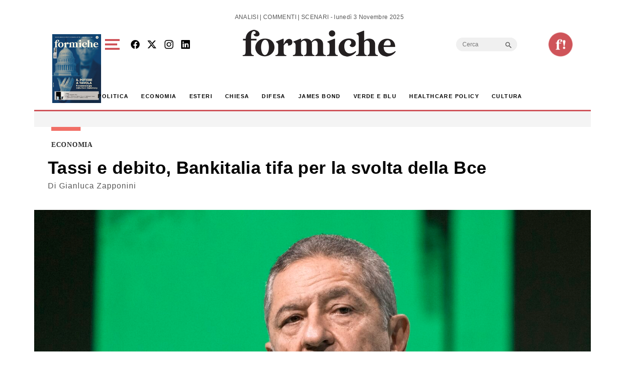

--- FILE ---
content_type: text/html; charset=utf-8
request_url: https://www.google.com/recaptcha/api2/aframe
body_size: 267
content:
<!DOCTYPE HTML><html><head><meta http-equiv="content-type" content="text/html; charset=UTF-8"></head><body><script nonce="GwyKDJJ_ZhDhz5MItkml1w">/** Anti-fraud and anti-abuse applications only. See google.com/recaptcha */ try{var clients={'sodar':'https://pagead2.googlesyndication.com/pagead/sodar?'};window.addEventListener("message",function(a){try{if(a.source===window.parent){var b=JSON.parse(a.data);var c=clients[b['id']];if(c){var d=document.createElement('img');d.src=c+b['params']+'&rc='+(localStorage.getItem("rc::a")?sessionStorage.getItem("rc::b"):"");window.document.body.appendChild(d);sessionStorage.setItem("rc::e",parseInt(sessionStorage.getItem("rc::e")||0)+1);localStorage.setItem("rc::h",'1762192101258');}}}catch(b){}});window.parent.postMessage("_grecaptcha_ready", "*");}catch(b){}</script></body></html>

--- FILE ---
content_type: application/javascript; charset=utf-8
request_url: https://fundingchoicesmessages.google.com/f/AGSKWxWcn6URuazQS-EO4eOpf_jQDiF6CA0ZDuxBWjRNkfvA2MDzG7lZzCShqgKuFRgmS7n-74vq0H2t-cY3KaHtJy7lEU-EbVenc_rqIHsnbbRVGNIPSxvwI6QPCqIupjIgXzf-41sEr0BxLt-wDq9WbF2-x7ZN_a9-5-a5yMw0iD2HPJtoYvt-vLHwSNSs/_/samplead1./adtech._inline_advert&/340x85_://pop-over.
body_size: -1282
content:
window['a21df04c-8dd6-4933-abae-776fb0901b40'] = true;